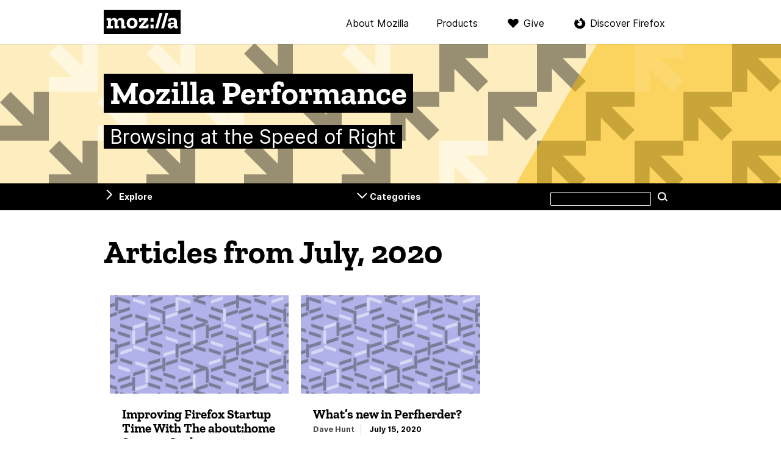

--- FILE ---
content_type: text/html; charset=UTF-8
request_url: https://blog.mozilla.org/performance/2020/07/
body_size: 10469
content:
<!DOCTYPE html>
<html lang="en-US" dir="ltr" class="no-js">
<head>
  <meta charset="UTF-8">
  <meta name="viewport" content="width=device-width, initial-scale=1">

  <link rel="license" href="#license">
  <link rel="profile" href="https://gmpg.org/xfn/11">
  <link rel="shortcut icon" type="image/png" href="https://blog.mozilla.org/performance/files/2020/07/cropped-fxperftest_512x512-150x150.png">

  <!--[if IE]>
  <meta name="MSSmartTagsPreventParsing" content="true">
  <meta http-equiv="imagetoolbar" content="no">
  <meta http-equiv="X-UA-Compatible" content="IE=Edge">
  <![endif]-->

  <!--[if lte IE 8]>
  <script src="https://blog.mozilla.org/performance/wp-content/themes/frontierline/js/html5.js"></script>
  <link rel="shortcut icon" type="image/x-icon" href="https://blog.mozilla.org/performance/wp-content/themes/frontierline/img/favicon.ico">
  <link rel="stylesheet" type="text/css" media="all" href="https://blog.mozilla.org/performance/wp-content/themes/frontierline/oldIE.css">
  <![endif]-->


  

    <meta property="og:site_name" content="Mozilla Performance">
  <meta property="og:url" content="https://blog.mozilla.org/performance/2020/07">
  <meta property="og:title" content="Articles from July, 2020 – Mozilla Performance">
  <meta property="og:description" content="Browsing at the Speed of Right">

    <meta property="twitter:title" content="Articles from July, 2020 – Mozilla Performance">
  <meta property="twitter:description" content="Browsing at the Speed of Right">
  <meta name="twitter:card" content="summary">
  
  <title>July 2020 – Mozilla Performance</title>
<meta name='robots' content='max-image-preview:large' />
<meta name="blog-name" content="Mozilla Performance" />
<link rel="alternate" type="application/rss+xml" title="Mozilla Performance &raquo; Feed" href="https://blog.mozilla.org/performance/feed/" />
<link rel="alternate" type="application/rss+xml" title="Mozilla Performance &raquo; Comments Feed" href="https://blog.mozilla.org/performance/comments/feed/" />
<link rel='stylesheet' id='wp-block-library-css' href='https://blog.mozilla.org/performance/wp-includes/css/dist/block-library/style.min.css?ver=6.3.7' type='text/css' media='all' />
<style id='classic-theme-styles-inline-css' type='text/css'>
/*! This file is auto-generated */
.wp-block-button__link{color:#fff;background-color:#32373c;border-radius:9999px;box-shadow:none;text-decoration:none;padding:calc(.667em + 2px) calc(1.333em + 2px);font-size:1.125em}.wp-block-file__button{background:#32373c;color:#fff;text-decoration:none}
</style>
<style id='global-styles-inline-css' type='text/css'>
body{--wp--preset--color--black: #000000;--wp--preset--color--cyan-bluish-gray: #abb8c3;--wp--preset--color--white: #ffffff;--wp--preset--color--pale-pink: #f78da7;--wp--preset--color--vivid-red: #cf2e2e;--wp--preset--color--luminous-vivid-orange: #ff6900;--wp--preset--color--luminous-vivid-amber: #fcb900;--wp--preset--color--light-green-cyan: #7bdcb5;--wp--preset--color--vivid-green-cyan: #00d084;--wp--preset--color--pale-cyan-blue: #8ed1fc;--wp--preset--color--vivid-cyan-blue: #0693e3;--wp--preset--color--vivid-purple: #9b51e0;--wp--preset--gradient--vivid-cyan-blue-to-vivid-purple: linear-gradient(135deg,rgba(6,147,227,1) 0%,rgb(155,81,224) 100%);--wp--preset--gradient--light-green-cyan-to-vivid-green-cyan: linear-gradient(135deg,rgb(122,220,180) 0%,rgb(0,208,130) 100%);--wp--preset--gradient--luminous-vivid-amber-to-luminous-vivid-orange: linear-gradient(135deg,rgba(252,185,0,1) 0%,rgba(255,105,0,1) 100%);--wp--preset--gradient--luminous-vivid-orange-to-vivid-red: linear-gradient(135deg,rgba(255,105,0,1) 0%,rgb(207,46,46) 100%);--wp--preset--gradient--very-light-gray-to-cyan-bluish-gray: linear-gradient(135deg,rgb(238,238,238) 0%,rgb(169,184,195) 100%);--wp--preset--gradient--cool-to-warm-spectrum: linear-gradient(135deg,rgb(74,234,220) 0%,rgb(151,120,209) 20%,rgb(207,42,186) 40%,rgb(238,44,130) 60%,rgb(251,105,98) 80%,rgb(254,248,76) 100%);--wp--preset--gradient--blush-light-purple: linear-gradient(135deg,rgb(255,206,236) 0%,rgb(152,150,240) 100%);--wp--preset--gradient--blush-bordeaux: linear-gradient(135deg,rgb(254,205,165) 0%,rgb(254,45,45) 50%,rgb(107,0,62) 100%);--wp--preset--gradient--luminous-dusk: linear-gradient(135deg,rgb(255,203,112) 0%,rgb(199,81,192) 50%,rgb(65,88,208) 100%);--wp--preset--gradient--pale-ocean: linear-gradient(135deg,rgb(255,245,203) 0%,rgb(182,227,212) 50%,rgb(51,167,181) 100%);--wp--preset--gradient--electric-grass: linear-gradient(135deg,rgb(202,248,128) 0%,rgb(113,206,126) 100%);--wp--preset--gradient--midnight: linear-gradient(135deg,rgb(2,3,129) 0%,rgb(40,116,252) 100%);--wp--preset--font-size--small: 13px;--wp--preset--font-size--medium: 20px;--wp--preset--font-size--large: 36px;--wp--preset--font-size--x-large: 42px;--wp--preset--spacing--20: 0.44rem;--wp--preset--spacing--30: 0.67rem;--wp--preset--spacing--40: 1rem;--wp--preset--spacing--50: 1.5rem;--wp--preset--spacing--60: 2.25rem;--wp--preset--spacing--70: 3.38rem;--wp--preset--spacing--80: 5.06rem;--wp--preset--shadow--natural: 6px 6px 9px rgba(0, 0, 0, 0.2);--wp--preset--shadow--deep: 12px 12px 50px rgba(0, 0, 0, 0.4);--wp--preset--shadow--sharp: 6px 6px 0px rgba(0, 0, 0, 0.2);--wp--preset--shadow--outlined: 6px 6px 0px -3px rgba(255, 255, 255, 1), 6px 6px rgba(0, 0, 0, 1);--wp--preset--shadow--crisp: 6px 6px 0px rgba(0, 0, 0, 1);}:where(.is-layout-flex){gap: 0.5em;}:where(.is-layout-grid){gap: 0.5em;}body .is-layout-flow > .alignleft{float: left;margin-inline-start: 0;margin-inline-end: 2em;}body .is-layout-flow > .alignright{float: right;margin-inline-start: 2em;margin-inline-end: 0;}body .is-layout-flow > .aligncenter{margin-left: auto !important;margin-right: auto !important;}body .is-layout-constrained > .alignleft{float: left;margin-inline-start: 0;margin-inline-end: 2em;}body .is-layout-constrained > .alignright{float: right;margin-inline-start: 2em;margin-inline-end: 0;}body .is-layout-constrained > .aligncenter{margin-left: auto !important;margin-right: auto !important;}body .is-layout-constrained > :where(:not(.alignleft):not(.alignright):not(.alignfull)){max-width: var(--wp--style--global--content-size);margin-left: auto !important;margin-right: auto !important;}body .is-layout-constrained > .alignwide{max-width: var(--wp--style--global--wide-size);}body .is-layout-flex{display: flex;}body .is-layout-flex{flex-wrap: wrap;align-items: center;}body .is-layout-flex > *{margin: 0;}body .is-layout-grid{display: grid;}body .is-layout-grid > *{margin: 0;}:where(.wp-block-columns.is-layout-flex){gap: 2em;}:where(.wp-block-columns.is-layout-grid){gap: 2em;}:where(.wp-block-post-template.is-layout-flex){gap: 1.25em;}:where(.wp-block-post-template.is-layout-grid){gap: 1.25em;}.has-black-color{color: var(--wp--preset--color--black) !important;}.has-cyan-bluish-gray-color{color: var(--wp--preset--color--cyan-bluish-gray) !important;}.has-white-color{color: var(--wp--preset--color--white) !important;}.has-pale-pink-color{color: var(--wp--preset--color--pale-pink) !important;}.has-vivid-red-color{color: var(--wp--preset--color--vivid-red) !important;}.has-luminous-vivid-orange-color{color: var(--wp--preset--color--luminous-vivid-orange) !important;}.has-luminous-vivid-amber-color{color: var(--wp--preset--color--luminous-vivid-amber) !important;}.has-light-green-cyan-color{color: var(--wp--preset--color--light-green-cyan) !important;}.has-vivid-green-cyan-color{color: var(--wp--preset--color--vivid-green-cyan) !important;}.has-pale-cyan-blue-color{color: var(--wp--preset--color--pale-cyan-blue) !important;}.has-vivid-cyan-blue-color{color: var(--wp--preset--color--vivid-cyan-blue) !important;}.has-vivid-purple-color{color: var(--wp--preset--color--vivid-purple) !important;}.has-black-background-color{background-color: var(--wp--preset--color--black) !important;}.has-cyan-bluish-gray-background-color{background-color: var(--wp--preset--color--cyan-bluish-gray) !important;}.has-white-background-color{background-color: var(--wp--preset--color--white) !important;}.has-pale-pink-background-color{background-color: var(--wp--preset--color--pale-pink) !important;}.has-vivid-red-background-color{background-color: var(--wp--preset--color--vivid-red) !important;}.has-luminous-vivid-orange-background-color{background-color: var(--wp--preset--color--luminous-vivid-orange) !important;}.has-luminous-vivid-amber-background-color{background-color: var(--wp--preset--color--luminous-vivid-amber) !important;}.has-light-green-cyan-background-color{background-color: var(--wp--preset--color--light-green-cyan) !important;}.has-vivid-green-cyan-background-color{background-color: var(--wp--preset--color--vivid-green-cyan) !important;}.has-pale-cyan-blue-background-color{background-color: var(--wp--preset--color--pale-cyan-blue) !important;}.has-vivid-cyan-blue-background-color{background-color: var(--wp--preset--color--vivid-cyan-blue) !important;}.has-vivid-purple-background-color{background-color: var(--wp--preset--color--vivid-purple) !important;}.has-black-border-color{border-color: var(--wp--preset--color--black) !important;}.has-cyan-bluish-gray-border-color{border-color: var(--wp--preset--color--cyan-bluish-gray) !important;}.has-white-border-color{border-color: var(--wp--preset--color--white) !important;}.has-pale-pink-border-color{border-color: var(--wp--preset--color--pale-pink) !important;}.has-vivid-red-border-color{border-color: var(--wp--preset--color--vivid-red) !important;}.has-luminous-vivid-orange-border-color{border-color: var(--wp--preset--color--luminous-vivid-orange) !important;}.has-luminous-vivid-amber-border-color{border-color: var(--wp--preset--color--luminous-vivid-amber) !important;}.has-light-green-cyan-border-color{border-color: var(--wp--preset--color--light-green-cyan) !important;}.has-vivid-green-cyan-border-color{border-color: var(--wp--preset--color--vivid-green-cyan) !important;}.has-pale-cyan-blue-border-color{border-color: var(--wp--preset--color--pale-cyan-blue) !important;}.has-vivid-cyan-blue-border-color{border-color: var(--wp--preset--color--vivid-cyan-blue) !important;}.has-vivid-purple-border-color{border-color: var(--wp--preset--color--vivid-purple) !important;}.has-vivid-cyan-blue-to-vivid-purple-gradient-background{background: var(--wp--preset--gradient--vivid-cyan-blue-to-vivid-purple) !important;}.has-light-green-cyan-to-vivid-green-cyan-gradient-background{background: var(--wp--preset--gradient--light-green-cyan-to-vivid-green-cyan) !important;}.has-luminous-vivid-amber-to-luminous-vivid-orange-gradient-background{background: var(--wp--preset--gradient--luminous-vivid-amber-to-luminous-vivid-orange) !important;}.has-luminous-vivid-orange-to-vivid-red-gradient-background{background: var(--wp--preset--gradient--luminous-vivid-orange-to-vivid-red) !important;}.has-very-light-gray-to-cyan-bluish-gray-gradient-background{background: var(--wp--preset--gradient--very-light-gray-to-cyan-bluish-gray) !important;}.has-cool-to-warm-spectrum-gradient-background{background: var(--wp--preset--gradient--cool-to-warm-spectrum) !important;}.has-blush-light-purple-gradient-background{background: var(--wp--preset--gradient--blush-light-purple) !important;}.has-blush-bordeaux-gradient-background{background: var(--wp--preset--gradient--blush-bordeaux) !important;}.has-luminous-dusk-gradient-background{background: var(--wp--preset--gradient--luminous-dusk) !important;}.has-pale-ocean-gradient-background{background: var(--wp--preset--gradient--pale-ocean) !important;}.has-electric-grass-gradient-background{background: var(--wp--preset--gradient--electric-grass) !important;}.has-midnight-gradient-background{background: var(--wp--preset--gradient--midnight) !important;}.has-small-font-size{font-size: var(--wp--preset--font-size--small) !important;}.has-medium-font-size{font-size: var(--wp--preset--font-size--medium) !important;}.has-large-font-size{font-size: var(--wp--preset--font-size--large) !important;}.has-x-large-font-size{font-size: var(--wp--preset--font-size--x-large) !important;}
.wp-block-navigation a:where(:not(.wp-element-button)){color: inherit;}
:where(.wp-block-post-template.is-layout-flex){gap: 1.25em;}:where(.wp-block-post-template.is-layout-grid){gap: 1.25em;}
:where(.wp-block-columns.is-layout-flex){gap: 2em;}:where(.wp-block-columns.is-layout-grid){gap: 2em;}
.wp-block-pullquote{font-size: 1.5em;line-height: 1.6;}
</style>
<link rel='stylesheet' id='frontierline-css' href='https://blog.mozilla.org/performance/wp-content/themes/frontierline/style.css?ver=1715715365' type='text/css' media='all' />
<script type='text/javascript' src='https://blog.mozilla.org/wp-content/mu-plugins/mozilla-custom/ga-snippet.js?ver=.4' id='ga-snippet-js'></script>
<script type='text/javascript' src='https://blog.mozilla.org/performance/wp-includes/js/jquery/jquery.min.js?ver=3.7.0' id='jquery-core-js'></script>
<script type='text/javascript' src='https://blog.mozilla.org/performance/wp-includes/js/jquery/jquery-migrate.min.js?ver=3.4.1' id='jquery-migrate-js'></script>
<link rel="https://api.w.org/" href="https://blog.mozilla.org/performance/wp-json/" /><link rel="EditURI" type="application/rsd+xml" title="RSD" href="https://blog.mozilla.org/performance/xmlrpc.php?rsd" />
<meta name='robots' content='noindex,follow' />
<link rel="icon" href="https://blog.mozilla.org/performance/files/2020/07/cropped-fxperftest_512x512-32x32.png" sizes="32x32" />
<link rel="icon" href="https://blog.mozilla.org/performance/files/2020/07/cropped-fxperftest_512x512-192x192.png" sizes="192x192" />
<link rel="apple-touch-icon" href="https://blog.mozilla.org/performance/files/2020/07/cropped-fxperftest_512x512-180x180.png" />
<meta name="msapplication-TileImage" content="https://blog.mozilla.org/performance/files/2020/07/cropped-fxperftest_512x512-270x270.png" />
</head>

<body class="archive date color-scheme-orange pattern-arrows" data-blogname="Mozilla Performance">
  
<nav id="nav-global" class="nav-global can-stick">
  <div class="content">
    <div class="logo"><a href="https://www.mozilla.org/?utm_source=blog.mozilla.org&amp;utm_medium=referral&amp;utm_campaign=blog-nav" rel="external" title="Visit mozilla.org">Mozilla</a></div>

    <div class="nav-mozilla">
      <span class="toggle" role="button" aria-controls="nav-mozilla-menu" aria-expanded="false" tabindex="0">Menu</span>

              <ul class="nav-mozilla-menu" id="nav-mozilla-menu">
          <li class="nav-global-health"><a href="https://www.mozilla.org/about/?utm_source=blog.mozilla.org&amp;utm_medium=referral&amp;utm_campaign=blog-nav" rel="external">About Mozilla</a></li>
          <li class="nav-global-tech"><a href="https://www.mozilla.org/firefox/products/?utm_source=blog.mozilla.org&amp;utm_medium=referral&amp;utm_campaign=blog-nav" rel="external">Products</a></li>
          <li class="nav-global-donate"><a href="https://donate.mozilla.org/?presets=50,30,20,10&amp;amount=30&amp;currency=usd&amp;utm_source=blog.mozilla.org&amp;utm_medium=referral&amp;utm_campaign=blog-nav" rel="external">Give</a></li>
                  <li class="nav-global-firefox"><a href="https://www.mozilla.org/firefox/?utm_source=blog.mozilla.org&amp;utm_medium=referral&amp;utm_campaign=blog-nav" rel="external">Discover Firefox</a></li>
                </ul>
      
          </div>
  </div>
</nav>

<header id="masthead" class="section">
  <div class="site-id">
    <div class="site-title-wrap content">
          <a href="https://blog.mozilla.org/performance/" rel="home" title="Go to the front page">
              <h4 id="site-title"><span>Mozilla Performance</span></h4>
                    <p id="site-description"><span>Browsing at the Speed of Right</span></p>
            </a>
        </div>
  </div>
</header>

  <div class="site-wrap">

    
<nav id="nav-util" class="can-stick has-sidebar has-categories">
  <ul class="content">
      <li class="nav-util-sidebar"><a href="#sidebar" aria-controls="sidebar" id="toggle-sidebar">Explore</a></li>
        <li class="nav-util-categories"><a href="#categories" aria-controls="categories" id="toggle-categories">Categories</a></li>
      <li class="nav-util-search">
<form id="search" class="fm-search" method="get" action="https://blog.mozilla.org/performance/">
  <fieldset>
    <p>
      <label for="s">Search this site</label>
      <input type="search" value="" name="s" id="s">
      <button type="submit" class="button button-minor">Search</button>
    </p>
  </fieldset>
</form>
</li>
  </ul>
</nav>

    
    

    <main id="content">

  
    <h1 class="page-title content">
          Articles from July, 2020        </h1>

        <div class="content posts-grid hfeed">
    
      
<article id="post-35" class="post-summary post-35 post type-post status-publish format-standard hentry tag-abouthome tag-activity-stream tag-desktop tag-firefox tag-pocket tag-profiling tag-startup tag-testing">
  <header class="entry-header">
    <a href="https://blog.mozilla.org/performance/2020/07/16/improving-firefox-startup-time-with-the-abouthome-startup-cache/" class="entry-link" title="Permanent link to “Improving Firefox Startup Time With The about:home Startup Cache”" rel="bookmark">
              <div class="post-image post-image-large">
                  <img class="wp-post-image image-fallback color-4" width="600" height="330" src="https://blog.mozilla.org/performance/wp-content/themes/frontierline/img/fallbacks/pattern-4.png">
                </div>
            <h2 class="entry-title">Improving Firefox Startup Time With The about:home Startup Cache</h2>
    </a>

      <div class="entry-info">
              <address class="vcard">
        <a href="https://blog.mozilla.org/performance/author/mconleymozilla-com/" title="Posts by Mike Conley" rel="author">Mike Conley</a>        </address>
      
      <time class="date published" datetime="2020-07-16T17:54:20-07:00">July 16, 2020</time>
    </div>
    </header>

  <div class="entry-summary">
    <p>Don&#8217;t bury the lede We&#8217;re working on a thing to make Firefox start faster! It appears to work! Here&#8217;s a video showing off a before (left) and after (right): &nbsp; &hellip; <a class="go" href="https://blog.mozilla.org/performance/2020/07/16/improving-firefox-startup-time-with-the-abouthome-startup-cache/">Read more</a></p>
  </div>
</article>

    
      
<article id="post-33" class="post-summary post-33 post type-post status-publish format-standard hentry tag-perfherder tag-sheriffing tag-workflow">
  <header class="entry-header">
    <a href="https://blog.mozilla.org/performance/2020/07/15/whats-new-in-perfherder/" class="entry-link" title="Permanent link to “What&#8217;s new in Perfherder?”" rel="bookmark">
              <div class="post-image post-image-large">
                  <img class="wp-post-image image-fallback color-4" width="600" height="330" src="https://blog.mozilla.org/performance/wp-content/themes/frontierline/img/fallbacks/pattern-4.png">
                </div>
            <h2 class="entry-title">What&#8217;s new in Perfherder?</h2>
    </a>

      <div class="entry-info">
              <address class="vcard">
        <a href="https://blog.mozilla.org/performance/author/dhuntmozilla-com/" title="Posts by Dave Hunt" rel="author">Dave Hunt</a>        </address>
      
      <time class="date published" datetime="2020-07-15T09:38:01-07:00">July 15, 2020</time>
    </div>
    </header>

  <div class="entry-summary">
    <p>Perfherder is one of the primary tools used by our performance sheriffs to triage and investigate regression (and improvement) alerts. It&#8217;s also a key part of the workflow any Firefox &hellip; <a class="go" href="https://blog.mozilla.org/performance/2020/07/15/whats-new-in-perfherder/">Read more</a></p>
  </div>
</article>

        </div>

    
  
    </main>

  
<aside id="sidebar" class="section widgets can-stick">
  <div class="content">
  <aside id="search-2" class="widget widget_search">
<form id="search" class="fm-search" method="get" action="https://blog.mozilla.org/performance/">
  <fieldset>
    <p>
      <label for="s">Search this site</label>
      <input type="search" value="" name="s" id="s">
      <button type="submit" class="button button-minor">Search</button>
    </p>
  </fieldset>
</form>
</aside><aside id="tag_cloud-2" class="widget widget_tag_cloud"><h3 class="widget-title">Tags</h3><div class="tagcloud"><a href="https://blog.mozilla.org/performance/tag/abouthome/" class="tag-cloud-link tag-link-453474 tag-link-position-1" style="font-size: 8pt;" aria-label="about:home (1 item)">about:home</a>
<a href="https://blog.mozilla.org/performance/tag/activity-stream/" class="tag-cloud-link tag-link-453823 tag-link-position-2" style="font-size: 8pt;" aria-label="activity stream (1 item)">activity stream</a>
<a href="https://blog.mozilla.org/performance/tag/android-networking/" class="tag-cloud-link tag-link-455972 tag-link-position-3" style="font-size: 8pt;" aria-label="android networking (1 item)">android networking</a>
<a href="https://blog.mozilla.org/performance/tag/batching/" class="tag-cloud-link tag-link-454980 tag-link-position-4" style="font-size: 8pt;" aria-label="batching (1 item)">batching</a>
<a href="https://blog.mozilla.org/performance/tag/desktop/" class="tag-cloud-link tag-link-7267 tag-link-position-5" style="font-size: 8pt;" aria-label="desktop (1 item)">desktop</a>
<a href="https://blog.mozilla.org/performance/tag/documentation/" class="tag-cloud-link tag-link-295 tag-link-position-6" style="font-size: 8pt;" aria-label="documentation (1 item)">documentation</a>
<a href="https://blog.mozilla.org/performance/tag/firefox/" class="tag-cloud-link tag-link-30 tag-link-position-7" style="font-size: 8pt;" aria-label="firefox (1 item)">firefox</a>
<a href="https://blog.mozilla.org/performance/tag/firefox-profiler/" class="tag-cloud-link tag-link-447618 tag-link-position-8" style="font-size: 13.2830188679pt;" aria-label="Firefox Profiler (4 items)">Firefox Profiler</a>
<a href="https://blog.mozilla.org/performance/tag/fission/" class="tag-cloud-link tag-link-322936 tag-link-position-9" style="font-size: 8pt;" aria-label="fission (1 item)">fission</a>
<a href="https://blog.mozilla.org/performance/tag/fx89/" class="tag-cloud-link tag-link-457018 tag-link-position-10" style="font-size: 8pt;" aria-label="fx89 (1 item)">fx89</a>
<a href="https://blog.mozilla.org/performance/tag/impact/" class="tag-cloud-link tag-link-457023 tag-link-position-11" style="font-size: 8pt;" aria-label="impact (1 item)">impact</a>
<a href="https://blog.mozilla.org/performance/tag/improvements/" class="tag-cloud-link tag-link-457005 tag-link-position-12" style="font-size: 22pt;" aria-label="improvements (22 items)">improvements</a>
<a href="https://blog.mozilla.org/performance/tag/introductions/" class="tag-cloud-link tag-link-453213 tag-link-position-13" style="font-size: 8pt;" aria-label="Introductions (1 item)">Introductions</a>
<a href="https://blog.mozilla.org/performance/tag/media/" class="tag-cloud-link tag-link-4516 tag-link-position-14" style="font-size: 8pt;" aria-label="media (1 item)">media</a>
<a href="https://blog.mozilla.org/performance/tag/mitmproxy/" class="tag-cloud-link tag-link-457021 tag-link-position-15" style="font-size: 8pt;" aria-label="mitmproxy (1 item)">mitmproxy</a>
<a href="https://blog.mozilla.org/performance/tag/mozperftest/" class="tag-cloud-link tag-link-457009 tag-link-position-16" style="font-size: 10.3773584906pt;" aria-label="mozperftest (2 items)">mozperftest</a>
<a href="https://blog.mozilla.org/performance/tag/mozproxy/" class="tag-cloud-link tag-link-457022 tag-link-position-17" style="font-size: 8pt;" aria-label="mozproxy (1 item)">mozproxy</a>
<a href="https://blog.mozilla.org/performance/tag/new-features/" class="tag-cloud-link tag-link-457015 tag-link-position-18" style="font-size: 10.3773584906pt;" aria-label="new features (2 items)">new features</a>
<a href="https://blog.mozilla.org/performance/tag/newsletter/" class="tag-cloud-link tag-link-117 tag-link-position-19" style="font-size: 21.7358490566pt;" aria-label="newsletter (21 items)">newsletter</a>
<a href="https://blog.mozilla.org/performance/tag/notebook/" class="tag-cloud-link tag-link-457010 tag-link-position-20" style="font-size: 8pt;" aria-label="notebook (1 item)">notebook</a>
<a href="https://blog.mozilla.org/performance/tag/page-load/" class="tag-cloud-link tag-link-453323 tag-link-position-21" style="font-size: 11.9622641509pt;" aria-label="Page Load (3 items)">Page Load</a>
<a href="https://blog.mozilla.org/performance/tag/parallelism/" class="tag-cloud-link tag-link-455203 tag-link-position-22" style="font-size: 8pt;" aria-label="parallelism (1 item)">parallelism</a>
<a href="https://blog.mozilla.org/performance/tag/perfherder/" class="tag-cloud-link tag-link-453961 tag-link-position-23" style="font-size: 11.9622641509pt;" aria-label="perfherder (3 items)">perfherder</a>
<a href="https://blog.mozilla.org/performance/tag/performance/" class="tag-cloud-link tag-link-311 tag-link-position-24" style="font-size: 17.2452830189pt;" aria-label="performance (9 items)">performance</a>
<a href="https://blog.mozilla.org/performance/tag/pocket/" class="tag-cloud-link tag-link-278478 tag-link-position-25" style="font-size: 8pt;" aria-label="pocket (1 item)">pocket</a>
<a href="https://blog.mozilla.org/performance/tag/prefetching/" class="tag-cloud-link tag-link-454835 tag-link-position-26" style="font-size: 8pt;" aria-label="prefetching (1 item)">prefetching</a>
<a href="https://blog.mozilla.org/performance/tag/profiling/" class="tag-cloud-link tag-link-779 tag-link-position-27" style="font-size: 14.3396226415pt;" aria-label="Profiling (5 items)">Profiling</a>
<a href="https://blog.mozilla.org/performance/tag/raptor/" class="tag-cloud-link tag-link-457008 tag-link-position-28" style="font-size: 10.3773584906pt;" aria-label="raptor (2 items)">raptor</a>
<a href="https://blog.mozilla.org/performance/tag/regressions/" class="tag-cloud-link tag-link-812 tag-link-position-29" style="font-size: 21.4716981132pt;" aria-label="regressions (20 items)">regressions</a>
<a href="https://blog.mozilla.org/performance/tag/responsiveness/" class="tag-cloud-link tag-link-2022 tag-link-position-30" style="font-size: 8pt;" aria-label="Responsiveness (1 item)">Responsiveness</a>
<a href="https://blog.mozilla.org/performance/tag/security/" class="tag-cloud-link tag-link-69 tag-link-position-31" style="font-size: 8pt;" aria-label="security (1 item)">security</a>
<a href="https://blog.mozilla.org/performance/tag/sheriffing/" class="tag-cloud-link tag-link-281231 tag-link-position-32" style="font-size: 21.7358490566pt;" aria-label="Sheriffing (21 items)">Sheriffing</a>
<a href="https://blog.mozilla.org/performance/tag/standards/" class="tag-cloud-link tag-link-248 tag-link-position-33" style="font-size: 8pt;" aria-label="standards (1 item)">standards</a>
<a href="https://blog.mozilla.org/performance/tag/startup/" class="tag-cloud-link tag-link-794 tag-link-position-34" style="font-size: 10.3773584906pt;" aria-label="startup (2 items)">startup</a>
<a href="https://blog.mozilla.org/performance/tag/talks/" class="tag-cloud-link tag-link-457024 tag-link-position-35" style="font-size: 8pt;" aria-label="talks (1 item)">talks</a>
<a href="https://blog.mozilla.org/performance/tag/talos/" class="tag-cloud-link tag-link-31949 tag-link-position-36" style="font-size: 8pt;" aria-label="talos (1 item)">talos</a>
<a href="https://blog.mozilla.org/performance/tag/testing/" class="tag-cloud-link tag-link-265 tag-link-position-37" style="font-size: 15.2641509434pt;" aria-label="Testing (6 items)">Testing</a>
<a href="https://blog.mozilla.org/performance/tag/tooling/" class="tag-cloud-link tag-link-457016 tag-link-position-38" style="font-size: 14.3396226415pt;" aria-label="Tooling (5 items)">Tooling</a>
<a href="https://blog.mozilla.org/performance/tag/tools/" class="tag-cloud-link tag-link-610 tag-link-position-39" style="font-size: 10.3773584906pt;" aria-label="tools (2 items)">tools</a>
<a href="https://blog.mozilla.org/performance/tag/triage/" class="tag-cloud-link tag-link-8101 tag-link-position-40" style="font-size: 8pt;" aria-label="triage (1 item)">triage</a>
<a href="https://blog.mozilla.org/performance/tag/workflow/" class="tag-cloud-link tag-link-283031 tag-link-position-41" style="font-size: 8pt;" aria-label="workflow (1 item)">workflow</a>
<a href="https://blog.mozilla.org/performance/tag/xml-layouts/" class="tag-cloud-link tag-link-455599 tag-link-position-42" style="font-size: 8pt;" aria-label="xml layouts (1 item)">xml layouts</a></div>
</aside>
		<aside id="recent-posts-2" class="widget widget_recent_entries">
		<h3 class="widget-title">Recent Posts</h3>
		<ul>
											<li>
					<a href="https://blog.mozilla.org/performance/2025/10/15/firefox-144-ships-interactionid-for-inp/">Firefox 144 ships interactionId for INP</a>
									</li>
											<li>
					<a href="https://blog.mozilla.org/performance/2025/07/18/performance-tools-newsletter-h1-edition/">Performance Tools Newsletter (H1 Edition)</a>
									</li>
											<li>
					<a href="https://blog.mozilla.org/performance/2025/01/31/performance-testing-newsletter-q4-edition-2/">Performance Testing Newsletter (Q4 Edition)</a>
									</li>
											<li>
					<a href="https://blog.mozilla.org/performance/2024/12/12/introducing-the-chrome-extension-for-the-firefox-profiler/">Introducing the Chrome Extension for the Firefox Profiler</a>
									</li>
											<li>
					<a href="https://blog.mozilla.org/performance/2024/10/31/performance-testing-newsletter-q3-edition/">Performance Testing Newsletter (Q3 Edition)</a>
									</li>
					</ul>

		</aside><aside id="recent-comments-2" class="widget widget_recent_comments"><h3 class="widget-title">Recent Comments</h3><ul id="recentcomments"></ul></aside><aside id="archives-2" class="widget widget_archive"><h3 class="widget-title">Archives</h3>
			<ul>
					<li><a href='https://blog.mozilla.org/performance/2025/10/'>October 2025</a></li>
	<li><a href='https://blog.mozilla.org/performance/2025/07/'>July 2025</a></li>
	<li><a href='https://blog.mozilla.org/performance/2025/01/'>January 2025</a></li>
	<li><a href='https://blog.mozilla.org/performance/2024/12/'>December 2024</a></li>
	<li><a href='https://blog.mozilla.org/performance/2024/10/'>October 2024</a></li>
	<li><a href='https://blog.mozilla.org/performance/2024/08/'>August 2024</a></li>
	<li><a href='https://blog.mozilla.org/performance/2024/04/'>April 2024</a></li>
	<li><a href='https://blog.mozilla.org/performance/2024/02/'>February 2024</a></li>
	<li><a href='https://blog.mozilla.org/performance/2023/12/'>December 2023</a></li>
	<li><a href='https://blog.mozilla.org/performance/2023/10/'>October 2023</a></li>
	<li><a href='https://blog.mozilla.org/performance/2023/03/'>March 2023</a></li>
	<li><a href='https://blog.mozilla.org/performance/2023/02/'>February 2023</a></li>
	<li><a href='https://blog.mozilla.org/performance/2022/11/'>November 2022</a></li>
	<li><a href='https://blog.mozilla.org/performance/2022/10/'>October 2022</a></li>
	<li><a href='https://blog.mozilla.org/performance/2022/09/'>September 2022</a></li>
	<li><a href='https://blog.mozilla.org/performance/2022/07/'>July 2022</a></li>
	<li><a href='https://blog.mozilla.org/performance/2022/06/'>June 2022</a></li>
	<li><a href='https://blog.mozilla.org/performance/2022/04/'>April 2022</a></li>
	<li><a href='https://blog.mozilla.org/performance/2022/03/'>March 2022</a></li>
	<li><a href='https://blog.mozilla.org/performance/2022/02/'>February 2022</a></li>
	<li><a href='https://blog.mozilla.org/performance/2022/01/'>January 2022</a></li>
	<li><a href='https://blog.mozilla.org/performance/2021/12/'>December 2021</a></li>
	<li><a href='https://blog.mozilla.org/performance/2021/11/'>November 2021</a></li>
	<li><a href='https://blog.mozilla.org/performance/2021/10/'>October 2021</a></li>
	<li><a href='https://blog.mozilla.org/performance/2021/08/'>August 2021</a></li>
	<li><a href='https://blog.mozilla.org/performance/2021/07/'>July 2021</a></li>
	<li><a href='https://blog.mozilla.org/performance/2021/06/'>June 2021</a></li>
	<li><a href='https://blog.mozilla.org/performance/2021/05/'>May 2021</a></li>
	<li><a href='https://blog.mozilla.org/performance/2021/04/'>April 2021</a></li>
	<li><a href='https://blog.mozilla.org/performance/2021/03/'>March 2021</a></li>
	<li><a href='https://blog.mozilla.org/performance/2021/02/'>February 2021</a></li>
	<li><a href='https://blog.mozilla.org/performance/2021/01/'>January 2021</a></li>
	<li><a href='https://blog.mozilla.org/performance/2020/12/'>December 2020</a></li>
	<li><a href='https://blog.mozilla.org/performance/2020/11/'>November 2020</a></li>
	<li><a href='https://blog.mozilla.org/performance/2020/10/'>October 2020</a></li>
	<li><a href='https://blog.mozilla.org/performance/2020/08/'>August 2020</a></li>
	<li><a href='https://blog.mozilla.org/performance/2020/07/' aria-current="page">July 2020</a></li>
	<li><a href='https://blog.mozilla.org/performance/2020/06/'>June 2020</a></li>
			</ul>

			</aside><aside id="categories-2" class="widget widget_categories"><h3 class="widget-title">Categories</h3>
			<ul>
					<li class="cat-item cat-item-15889"><a href="https://blog.mozilla.org/performance/tag/android/">Android</a>
</li>
	<li class="cat-item cat-item-525"><a href="https://blog.mozilla.org/performance/category/data/">Data</a>
</li>
	<li class="cat-item cat-item-457025"><a href="https://blog.mozilla.org/performance/category/events/">Events</a>
</li>
	<li class="cat-item cat-item-457019"><a href="https://blog.mozilla.org/performance/category/highlights/">Highlights</a>
</li>
	<li class="cat-item cat-item-453213"><a href="https://blog.mozilla.org/performance/tag/introductions/">Introductions</a>
</li>
	<li class="cat-item cat-item-453323"><a href="https://blog.mozilla.org/performance/tag/page-load/">Page Load</a>
</li>
	<li class="cat-item cat-item-457026"><a href="https://blog.mozilla.org/performance/category/perfcompare/">PerfCompare</a>
</li>
	<li class="cat-item cat-item-779"><a href="https://blog.mozilla.org/performance/tag/profiling/">Profiling</a>
</li>
	<li class="cat-item cat-item-457013"><a href="https://blog.mozilla.org/performance/category/resource-use/">Resource Use</a>
</li>
	<li class="cat-item cat-item-2022"><a href="https://blog.mozilla.org/performance/tag/responsiveness/">Responsiveness</a>
</li>
	<li class="cat-item cat-item-281231"><a href="https://blog.mozilla.org/performance/tag/sheriffing/">Sheriffing</a>
</li>
	<li class="cat-item cat-item-265"><a href="https://blog.mozilla.org/performance/tag/testing/">Testing</a>
</li>
	<li class="cat-item cat-item-457016"><a href="https://blog.mozilla.org/performance/tag/tooling/">Tooling</a>
</li>
	<li class="cat-item cat-item-1"><a href="https://blog.mozilla.org/performance/category/uncategorized/">Uncategorized</a>
</li>
			</ul>

			</aside><aside id="meta-2" class="widget widget_meta"><h3 class="widget-title">Meta</h3>
		<ul>
						<li><a href="https://blog.mozilla.org/performance/wp-login.php">Log in</a></li>
			<li><a href="https://blog.mozilla.org/performance/feed/">Entries feed</a></li>
			<li><a href="https://blog.mozilla.org/performance/comments/feed/">Comments feed</a></li>

			<li><a href="https://wordpress.org/">WordPress.org</a></li>
		</ul>

		</aside>  </div>
</aside>

      
<aside id="categories" class="can-stick">
  <div class="content">
    <h3 class="module-title">More articles</h3>

    <ul class="cat-list" role="navigation">
          <li><a href="#cat-sheriffing">Sheriffing</a></li>
          <li><a href="#cat-testing">Testing</a></li>
          <li><a href="#cat-profiling">Profiling</a></li>
          <li><a href="#cat-highlights">Highlights</a></li>
          <li><a href="#cat-uncategorized">Uncategorized</a></li>
          <li><a href="#cat-page-load">Page Load</a></li>
          <li><a href="#cat-tooling">Tooling</a></li>
          <li><a href="#cat-data">Data</a></li>
        </ul>

    <div class="categories">
          <div class="category" id="cat-sheriffing">
        <h4 class="category-title">Sheriffing</h4>
                  <ul class="category-posts">
                      <li class="category-post">
              
<div class="post-mini">
  <a class="entry-link" href="https://blog.mozilla.org/performance/2022/04/07/performance-sheriff-newsletter-march-2022/">
                  <img class="post-image" width="300" height="165" alt="" src="https://blog.mozilla.org/performance/wp-content/themes/frontierline/img/place-thumb.png" data-src="https://blog.mozilla.org/performance/files/2022/04/IMG_7810-e1649355206830-300x165.jpeg">
              <h5 class="entry-title">Performance Sheriff Newsletter (March 2022)</h5>
  </a>
  <time class="date" datetime="2022-04-07T11:13:40-07:00">April 7, 2022</time>
</div>
            </li>
                      <li class="category-post">
              
<div class="post-mini">
  <a class="entry-link" href="https://blog.mozilla.org/performance/2022/03/17/performance-sheriff-newsletter-february-2022/">
                  <img class="post-image" width="300" height="165" alt="" src="https://blog.mozilla.org/performance/wp-content/themes/frontierline/img/place-thumb.png" data-src="https://blog.mozilla.org/performance/files/2022/03/IMG_7672-300x165.jpeg">
              <h5 class="entry-title">Performance Sheriff Newsletter (February 2022)</h5>
  </a>
  <time class="date" datetime="2022-03-17T07:52:05-07:00">March 17, 2022</time>
</div>
            </li>
                      <li class="category-post">
              
<div class="post-mini">
  <a class="entry-link" href="https://blog.mozilla.org/performance/2022/03/16/performance-sheriff-newsletter-january-2022/">
                  <img class="post-image" width="300" height="165" alt="" src="https://blog.mozilla.org/performance/wp-content/themes/frontierline/img/place-thumb.png" data-src="https://blog.mozilla.org/performance/files/2022/02/IMG_7617-e1646818099907-300x165.jpeg">
              <h5 class="entry-title">Performance Sheriff Newsletter (January 2022)</h5>
  </a>
  <time class="date" datetime="2022-03-16T09:57:47-07:00">March 16, 2022</time>
</div>
            </li>
                      <li class="category-post">
              
<div class="post-mini">
  <a class="entry-link" href="https://blog.mozilla.org/performance/2022/01/21/performance-sheriff-newsletter-december-2021/">
                  <img class="post-image" width="300" height="165" alt="" src="https://blog.mozilla.org/performance/wp-content/themes/frontierline/img/place-thumb.png" data-src="https://blog.mozilla.org/performance/files/2022/01/IMG_7514-300x165.jpeg">
              <h5 class="entry-title">Performance Sheriff Newsletter (December 2021)</h5>
  </a>
  <time class="date" datetime="2022-01-21T07:04:23-08:00">January 21, 2022</time>
</div>
            </li>
                      <li class="category-post">
              
<div class="post-mini">
  <a class="entry-link" href="https://blog.mozilla.org/performance/2021/12/21/performance-sheriff-newsletter-november-2021/">
                  <img class="post-image" width="300" height="165" alt="" src="https://blog.mozilla.org/performance/wp-content/themes/frontierline/img/place-thumb.png" data-src="https://blog.mozilla.org/performance/files/2022/01/IMG_7177-scaled-e1641570559638-300x165.jpeg">
              <h5 class="entry-title">Performance Sheriff Newsletter (November 2021)</h5>
  </a>
  <time class="date" datetime="2021-12-21T05:22:49-08:00">December 21, 2021</time>
</div>
            </li>
                              </ul>
                  </div>
          <div class="category" id="cat-testing">
        <h4 class="category-title">Testing</h4>
                  <ul class="category-posts">
                      <li class="category-post">
              
<div class="post-mini">
  <a class="entry-link" href="https://blog.mozilla.org/performance/2024/10/16/announcing-perfcompare-the-new-comparison-tool/">
                  <img class="post-image image-fallback color-1" width="300" height="165" alt="" src="https://blog.mozilla.org/performance/wp-content/themes/frontierline/img/place-thumb.png" data-src="https://blog.mozilla.org/performance/wp-content/themes/frontierline/img/fallbacks/pattern-1.png">
              <h5 class="entry-title">Announcing PerfCompare: the new comparison tool !</h5>
  </a>
  <time class="date" datetime="2024-10-16T16:12:27-07:00">October 16, 2024</time>
</div>
            </li>
                      <li class="category-post">
              
<div class="post-mini">
  <a class="entry-link" href="https://blog.mozilla.org/performance/2021/11/19/upgrading-page-load-tests-to-use-mitmproxy-7/">
                  <img class="post-image image-fallback color-2" width="300" height="165" alt="" src="https://blog.mozilla.org/performance/wp-content/themes/frontierline/img/place-thumb.png" data-src="https://blog.mozilla.org/performance/wp-content/themes/frontierline/img/fallbacks/pattern-2.png">
              <h5 class="entry-title">Upgrading Page Load Tests to Mitmproxy 7</h5>
  </a>
  <time class="date" datetime="2021-11-19T12:53:24-08:00">November 19, 2021</time>
</div>
            </li>
                      <li class="category-post">
              
<div class="post-mini">
  <a class="entry-link" href="https://blog.mozilla.org/performance/2021/07/15/whats-new-in-perfherder-2/">
                  <img class="post-image image-fallback color-6" width="300" height="165" alt="" src="https://blog.mozilla.org/performance/wp-content/themes/frontierline/img/place-thumb.png" data-src="https://blog.mozilla.org/performance/wp-content/themes/frontierline/img/fallbacks/pattern-6.png">
              <h5 class="entry-title">What’s new in Perfherder?</h5>
  </a>
  <time class="date" datetime="2021-07-15T05:08:05-07:00">July 15, 2021</time>
</div>
            </li>
                      <li class="category-post">
              
<div class="post-mini">
  <a class="entry-link" href="https://blog.mozilla.org/performance/2020/11/12/using-the-mach-perftest-notebook/">
                  <img class="post-image image-fallback color-1" width="300" height="165" alt="" src="https://blog.mozilla.org/performance/wp-content/themes/frontierline/img/place-thumb.png" data-src="https://blog.mozilla.org/performance/wp-content/themes/frontierline/img/fallbacks/pattern-1.png">
              <h5 class="entry-title">Using the Mach Perftest Notebook</h5>
  </a>
  <time class="date" datetime="2020-11-12T11:12:17-08:00">November 12, 2020</time>
</div>
            </li>
                      <li class="category-post">
              
<div class="post-mini">
  <a class="entry-link" href="https://blog.mozilla.org/performance/2020/11/03/dynamic-test-documentation-with-perfdocs/">
                  <img class="post-image image-fallback color-3" width="300" height="165" alt="" src="https://blog.mozilla.org/performance/wp-content/themes/frontierline/img/place-thumb.png" data-src="https://blog.mozilla.org/performance/wp-content/themes/frontierline/img/fallbacks/pattern-3.png">
              <h5 class="entry-title">Dynamic Test Documentation with PerfDocs</h5>
  </a>
  <time class="date" datetime="2020-11-03T11:56:04-08:00">November 3, 2020</time>
</div>
            </li>
                              </ul>
                  </div>
          <div class="category" id="cat-profiling">
        <h4 class="category-title">Profiling</h4>
                  <ul class="category-posts">
                      <li class="category-post">
              
<div class="post-mini">
  <a class="entry-link" href="https://blog.mozilla.org/performance/2024/12/12/introducing-the-chrome-extension-for-the-firefox-profiler/">
                  <img class="post-image image-fallback color-2" width="300" height="165" alt="" src="https://blog.mozilla.org/performance/wp-content/themes/frontierline/img/place-thumb.png" data-src="https://blog.mozilla.org/performance/wp-content/themes/frontierline/img/fallbacks/pattern-2.png">
              <h5 class="entry-title">Introducing the Chrome Extension for the Firefox Profiler</h5>
  </a>
  <time class="date" datetime="2024-12-12T07:25:19-08:00">December 12, 2024</time>
</div>
            </li>
                      <li class="category-post">
              
<div class="post-mini">
  <a class="entry-link" href="https://blog.mozilla.org/performance/2022/07/29/performance-tools-newsletter-h1-2022/">
                  <img class="post-image" width="300" height="165" alt="" src="https://blog.mozilla.org/performance/wp-content/themes/frontierline/img/place-thumb.png" data-src="https://blog.mozilla.org/performance/files/2022/07/perftools-2022h1-300x165.png">
              <h5 class="entry-title">Performance Tools Newsletter (H1 2022)</h5>
  </a>
  <time class="date" datetime="2022-07-29T07:18:54-07:00">July 29, 2022</time>
</div>
            </li>
                      <li class="category-post">
              
<div class="post-mini">
  <a class="entry-link" href="https://blog.mozilla.org/performance/2021/11/15/performance-tools-newsletter-q3-2021/">
                  <img class="post-image image-fallback color-5" width="300" height="165" alt="" src="https://blog.mozilla.org/performance/wp-content/themes/frontierline/img/place-thumb.png" data-src="https://blog.mozilla.org/performance/wp-content/themes/frontierline/img/fallbacks/pattern-5.png">
              <h5 class="entry-title">Performance Tools Newsletter (Q3 2021)</h5>
  </a>
  <time class="date" datetime="2021-11-15T13:57:18-08:00">November 15, 2021</time>
</div>
            </li>
                      <li class="category-post">
              
<div class="post-mini">
  <a class="entry-link" href="https://blog.mozilla.org/performance/2021/07/08/performance-tools-newsletter-h1-2021/">
                  <img class="post-image image-fallback color-3" width="300" height="165" alt="" src="https://blog.mozilla.org/performance/wp-content/themes/frontierline/img/place-thumb.png" data-src="https://blog.mozilla.org/performance/wp-content/themes/frontierline/img/fallbacks/pattern-3.png">
              <h5 class="entry-title">Performance Tools Newsletter (H1 2021)</h5>
  </a>
  <time class="date" datetime="2021-07-08T08:32:26-07:00">July 8, 2021</time>
</div>
            </li>
                      <li class="category-post">
              
<div class="post-mini">
  <a class="entry-link" href="https://blog.mozilla.org/performance/2020/06/12/profiling-media-workloads-in-firefox/">
                  <img class="post-image image-fallback color-5" width="300" height="165" alt="" src="https://blog.mozilla.org/performance/wp-content/themes/frontierline/img/place-thumb.png" data-src="https://blog.mozilla.org/performance/wp-content/themes/frontierline/img/fallbacks/pattern-5.png">
              <h5 class="entry-title">Profiling media workloads in Firefox</h5>
  </a>
  <time class="date" datetime="2020-06-12T04:58:43-07:00">June 12, 2020</time>
</div>
            </li>
                              </ul>
                  </div>
          <div class="category" id="cat-highlights">
        <h4 class="category-title">Highlights</h4>
                  <ul class="category-posts">
                      <li class="category-post">
              
<div class="post-mini">
  <a class="entry-link" href="https://blog.mozilla.org/performance/2025/10/15/firefox-144-ships-interactionid-for-inp/">
                  <img class="post-image image-fallback color-5" width="300" height="165" alt="" src="https://blog.mozilla.org/performance/wp-content/themes/frontierline/img/place-thumb.png" data-src="https://blog.mozilla.org/performance/wp-content/themes/frontierline/img/fallbacks/pattern-5.png">
              <h5 class="entry-title">Firefox 144 ships interactionId for INP</h5>
  </a>
  <time class="date" datetime="2025-10-15T05:44:26-07:00">October 15, 2025</time>
</div>
            </li>
                      <li class="category-post">
              
<div class="post-mini">
  <a class="entry-link" href="https://blog.mozilla.org/performance/2025/07/18/performance-tools-newsletter-h1-edition/">
                  <img class="post-image image-fallback color-1" width="300" height="165" alt="" src="https://blog.mozilla.org/performance/wp-content/themes/frontierline/img/place-thumb.png" data-src="https://blog.mozilla.org/performance/wp-content/themes/frontierline/img/fallbacks/pattern-1.png">
              <h5 class="entry-title">Performance Tools Newsletter (H1 Edition)</h5>
  </a>
  <time class="date" datetime="2025-07-18T13:21:38-07:00">July 18, 2025</time>
</div>
            </li>
                      <li class="category-post">
              
<div class="post-mini">
  <a class="entry-link" href="https://blog.mozilla.org/performance/2025/01/31/performance-testing-newsletter-q4-edition-2/">
                  <img class="post-image image-fallback color-5" width="300" height="165" alt="" src="https://blog.mozilla.org/performance/wp-content/themes/frontierline/img/place-thumb.png" data-src="https://blog.mozilla.org/performance/wp-content/themes/frontierline/img/fallbacks/pattern-5.png">
              <h5 class="entry-title">Performance Testing Newsletter (Q4 Edition)</h5>
  </a>
  <time class="date" datetime="2025-01-31T13:35:10-08:00">January 31, 2025</time>
</div>
            </li>
                      <li class="category-post">
              
<div class="post-mini">
  <a class="entry-link" href="https://blog.mozilla.org/performance/2024/10/31/performance-testing-newsletter-q3-edition/">
                  <img class="post-image image-fallback color-1" width="300" height="165" alt="" src="https://blog.mozilla.org/performance/wp-content/themes/frontierline/img/place-thumb.png" data-src="https://blog.mozilla.org/performance/wp-content/themes/frontierline/img/fallbacks/pattern-1.png">
              <h5 class="entry-title">Performance Testing Newsletter (Q3 Edition)</h5>
  </a>
  <time class="date" datetime="2024-10-31T16:22:33-07:00">October 31, 2024</time>
</div>
            </li>
                      <li class="category-post">
              
<div class="post-mini">
  <a class="entry-link" href="https://blog.mozilla.org/performance/2024/08/08/performance-testing-newsletter-q2-edition/">
                  <img class="post-image image-fallback color-6" width="300" height="165" alt="" src="https://blog.mozilla.org/performance/wp-content/themes/frontierline/img/place-thumb.png" data-src="https://blog.mozilla.org/performance/wp-content/themes/frontierline/img/fallbacks/pattern-6.png">
              <h5 class="entry-title">Performance Testing Newsletter, Q2 Edition</h5>
  </a>
  <time class="date" datetime="2024-08-08T05:16:48-07:00">August 8, 2024</time>
</div>
            </li>
                              </ul>
                  </div>
          <div class="category" id="cat-uncategorized">
        <h4 class="category-title">Uncategorized</h4>
                  <ul class="category-posts">
                      <li class="category-post">
              
<div class="post-mini">
  <a class="entry-link" href="https://blog.mozilla.org/performance/2024/12/12/introducing-the-chrome-extension-for-the-firefox-profiler/">
                  <img class="post-image image-fallback color-2" width="300" height="165" alt="" src="https://blog.mozilla.org/performance/wp-content/themes/frontierline/img/place-thumb.png" data-src="https://blog.mozilla.org/performance/wp-content/themes/frontierline/img/fallbacks/pattern-2.png">
              <h5 class="entry-title">Introducing the Chrome Extension for the Firefox Profiler</h5>
  </a>
  <time class="date" datetime="2024-12-12T07:25:19-08:00">December 12, 2024</time>
</div>
            </li>
                      <li class="category-post">
              
<div class="post-mini">
  <a class="entry-link" href="https://blog.mozilla.org/performance/2024/04/16/performance-testing-newsletter-q1-edition/">
                  <img class="post-image image-fallback color-6" width="300" height="165" alt="" src="https://blog.mozilla.org/performance/wp-content/themes/frontierline/img/place-thumb.png" data-src="https://blog.mozilla.org/performance/wp-content/themes/frontierline/img/fallbacks/pattern-6.png">
              <h5 class="entry-title">Performance Testing Newsletter, Q1 Edition</h5>
  </a>
  <time class="date" datetime="2024-04-16T06:34:38-07:00">April 16, 2024</time>
</div>
            </li>
                      <li class="category-post">
              
<div class="post-mini">
  <a class="entry-link" href="https://blog.mozilla.org/performance/2023/12/13/new-sheriffing-feature-and-significant-updates-to-kpi-reporting-queries/">
                  <img class="post-image" width="300" height="165" alt="" src="https://blog.mozilla.org/performance/wp-content/themes/frontierline/img/place-thumb.png" data-src="https://blog.mozilla.org/performance/files/2020/07/fxperftest_512x512.png">
              <h5 class="entry-title">New Sheriffing feature and significant updates to KPI reporting queries</h5>
  </a>
  <time class="date" datetime="2023-12-13T02:01:21-08:00">December 13, 2023</time>
</div>
            </li>
                      <li class="category-post">
              
<div class="post-mini">
  <a class="entry-link" href="https://blog.mozilla.org/performance/2023/02/27/the-firefox-profiler-team-was-at-fosdem-2023/">
                  <img class="post-image" width="300" height="165" alt="" src="https://blog.mozilla.org/performance/wp-content/themes/frontierline/img/place-thumb.png" data-src="https://blog.mozilla.org/performance/files/2023/02/nazim-fosdem-2023-1-300x165.jpg">
              <h5 class="entry-title">The Firefox Profiler team was at FOSDEM 2023</h5>
  </a>
  <time class="date" datetime="2023-02-27T08:57:41-08:00">February 27, 2023</time>
</div>
            </li>
                      <li class="category-post">
              
<div class="post-mini">
  <a class="entry-link" href="https://blog.mozilla.org/performance/2022/10/27/whats-new-with-the-firefox-profiler-q3-2022/">
                  <img class="post-image image-fallback color-6" width="300" height="165" alt="" src="https://blog.mozilla.org/performance/wp-content/themes/frontierline/img/place-thumb.png" data-src="https://blog.mozilla.org/performance/wp-content/themes/frontierline/img/fallbacks/pattern-6.png">
              <h5 class="entry-title">What&#8217;s new with the Firefox Profiler? (Q3 2022)</h5>
  </a>
  <time class="date" datetime="2022-10-27T09:54:39-07:00">October 27, 2022</time>
</div>
            </li>
                              </ul>
                  </div>
          <div class="category" id="cat-page-load">
        <h4 class="category-title">Page Load</h4>
                  <ul class="category-posts">
                      <li class="category-post">
              
<div class="post-mini">
  <a class="entry-link" href="https://blog.mozilla.org/performance/2022/01/27/another-step-in-automating-the-pageload-recordings/">
                  <img class="post-image image-fallback color-4" width="300" height="165" alt="" src="https://blog.mozilla.org/performance/wp-content/themes/frontierline/img/place-thumb.png" data-src="https://blog.mozilla.org/performance/wp-content/themes/frontierline/img/fallbacks/pattern-4.png">
              <h5 class="entry-title">Another Step in Automating the Pageload Recordings</h5>
  </a>
  <time class="date" datetime="2022-01-27T03:04:16-08:00">January 27, 2022</time>
</div>
            </li>
                      <li class="category-post">
              
<div class="post-mini">
  <a class="entry-link" href="https://blog.mozilla.org/performance/2021/11/19/upgrading-page-load-tests-to-use-mitmproxy-7/">
                  <img class="post-image image-fallback color-2" width="300" height="165" alt="" src="https://blog.mozilla.org/performance/wp-content/themes/frontierline/img/place-thumb.png" data-src="https://blog.mozilla.org/performance/wp-content/themes/frontierline/img/fallbacks/pattern-2.png">
              <h5 class="entry-title">Upgrading Page Load Tests to Mitmproxy 7</h5>
  </a>
  <time class="date" datetime="2021-11-19T12:53:24-08:00">November 19, 2021</time>
</div>
            </li>
                      <li class="category-post">
              
<div class="post-mini">
  <a class="entry-link" href="https://blog.mozilla.org/performance/2020/06/12/improving-firefox-page-load/">
                  <img class="post-image image-fallback color-5" width="300" height="165" alt="" src="https://blog.mozilla.org/performance/wp-content/themes/frontierline/img/place-thumb.png" data-src="https://blog.mozilla.org/performance/wp-content/themes/frontierline/img/fallbacks/pattern-5.png">
              <h5 class="entry-title">Improving Firefox Page Load</h5>
  </a>
  <time class="date" datetime="2020-06-12T06:51:28-07:00">June 12, 2020</time>
</div>
            </li>
                              </ul>
                  </div>
          <div class="category" id="cat-tooling">
        <h4 class="category-title">Tooling</h4>
                  <ul class="category-posts">
                      <li class="category-post">
              
<div class="post-mini">
  <a class="entry-link" href="https://blog.mozilla.org/performance/2024/12/12/introducing-the-chrome-extension-for-the-firefox-profiler/">
                  <img class="post-image image-fallback color-2" width="300" height="165" alt="" src="https://blog.mozilla.org/performance/wp-content/themes/frontierline/img/place-thumb.png" data-src="https://blog.mozilla.org/performance/wp-content/themes/frontierline/img/fallbacks/pattern-2.png">
              <h5 class="entry-title">Introducing the Chrome Extension for the Firefox Profiler</h5>
  </a>
  <time class="date" datetime="2024-12-12T07:25:19-08:00">December 12, 2024</time>
</div>
            </li>
                      <li class="category-post">
              
<div class="post-mini">
  <a class="entry-link" href="https://blog.mozilla.org/performance/2024/10/16/announcing-perfcompare-the-new-comparison-tool/">
                  <img class="post-image image-fallback color-1" width="300" height="165" alt="" src="https://blog.mozilla.org/performance/wp-content/themes/frontierline/img/place-thumb.png" data-src="https://blog.mozilla.org/performance/wp-content/themes/frontierline/img/fallbacks/pattern-1.png">
              <h5 class="entry-title">Announcing PerfCompare: the new comparison tool !</h5>
  </a>
  <time class="date" datetime="2024-10-16T16:12:27-07:00">October 16, 2024</time>
</div>
            </li>
                      <li class="category-post">
              
<div class="post-mini">
  <a class="entry-link" href="https://blog.mozilla.org/performance/2021/11/15/performance-tools-newsletter-q3-2021/">
                  <img class="post-image image-fallback color-5" width="300" height="165" alt="" src="https://blog.mozilla.org/performance/wp-content/themes/frontierline/img/place-thumb.png" data-src="https://blog.mozilla.org/performance/wp-content/themes/frontierline/img/fallbacks/pattern-5.png">
              <h5 class="entry-title">Performance Tools Newsletter (Q3 2021)</h5>
  </a>
  <time class="date" datetime="2021-11-15T13:57:18-08:00">November 15, 2021</time>
</div>
            </li>
                      <li class="category-post">
              
<div class="post-mini">
  <a class="entry-link" href="https://blog.mozilla.org/performance/2021/08/05/performance-in-progress/">
                  <img class="post-image image-fallback color-4" width="300" height="165" alt="" src="https://blog.mozilla.org/performance/wp-content/themes/frontierline/img/place-thumb.png" data-src="https://blog.mozilla.org/performance/wp-content/themes/frontierline/img/fallbacks/pattern-4.png">
              <h5 class="entry-title">Performance in progress</h5>
  </a>
  <time class="date" datetime="2021-08-05T09:34:09-07:00">August 5, 2021</time>
</div>
            </li>
                      <li class="category-post">
              
<div class="post-mini">
  <a class="entry-link" href="https://blog.mozilla.org/performance/2021/07/08/performance-tools-newsletter-h1-2021/">
                  <img class="post-image image-fallback color-3" width="300" height="165" alt="" src="https://blog.mozilla.org/performance/wp-content/themes/frontierline/img/place-thumb.png" data-src="https://blog.mozilla.org/performance/wp-content/themes/frontierline/img/fallbacks/pattern-3.png">
              <h5 class="entry-title">Performance Tools Newsletter (H1 2021)</h5>
  </a>
  <time class="date" datetime="2021-07-08T08:32:26-07:00">July 8, 2021</time>
</div>
            </li>
                              </ul>
                  </div>
          <div class="category" id="cat-data">
        <h4 class="category-title">Data</h4>
                  <ul class="category-posts">
                      <li class="category-post">
              
<div class="post-mini">
  <a class="entry-link" href="https://blog.mozilla.org/performance/2023/10/26/new-features-in-mach-try-perf/">
                  <img class="post-image image-fallback color-3" width="300" height="165" alt="" src="https://blog.mozilla.org/performance/wp-content/themes/frontierline/img/place-thumb.png" data-src="https://blog.mozilla.org/performance/wp-content/themes/frontierline/img/fallbacks/pattern-3.png">
              <h5 class="entry-title">New Features in Mach Try Perf</h5>
  </a>
  <time class="date" datetime="2023-10-26T05:16:08-07:00">October 26, 2023</time>
</div>
            </li>
                      <li class="category-post">
              
<div class="post-mini">
  <a class="entry-link" href="https://blog.mozilla.org/performance/2023/03/03/ancient-bug-discovered-in-the-visual-metrics-processing-script/">
                  <img class="post-image" width="300" height="165" alt="" src="https://blog.mozilla.org/performance/wp-content/themes/frontierline/img/place-thumb.png" data-src="https://blog.mozilla.org/performance/files/2023/02/warm-side-by-side-slow-motion-1-300x165.gif">
              <h5 class="entry-title">Ancient Bug Discovered in the Visual Metrics Processing Script</h5>
  </a>
  <time class="date" datetime="2023-03-03T05:30:19-08:00">March 3, 2023</time>
</div>
            </li>
                      <li class="category-post">
              
<div class="post-mini">
  <a class="entry-link" href="https://blog.mozilla.org/performance/2023/02/28/improving-the-test-selection-experience-with-mach-try-perf/">
                  <img class="post-image" width="300" height="165" alt="" src="https://blog.mozilla.org/performance/wp-content/themes/frontierline/img/place-thumb.png" data-src="https://blog.mozilla.org/performance/files/2023/01/output-best1.gif">
              <h5 class="entry-title">Improving the Test Selection Experience with Mach Try Perf</h5>
  </a>
  <time class="date" datetime="2023-02-28T12:06:40-08:00">February 28, 2023</time>
</div>
            </li>
                      <li class="category-post">
              
<div class="post-mini">
  <a class="entry-link" href="https://blog.mozilla.org/performance/2022/07/11/reworking-our-visual-metrics-processing-system/">
                  <img class="post-image image-fallback color-3" width="300" height="165" alt="" src="https://blog.mozilla.org/performance/wp-content/themes/frontierline/img/place-thumb.png" data-src="https://blog.mozilla.org/performance/wp-content/themes/frontierline/img/fallbacks/pattern-3.png">
              <h5 class="entry-title">Reworking our Visual Metrics Processing System</h5>
  </a>
  <time class="date" datetime="2022-07-11T10:36:05-07:00">July 11, 2022</time>
</div>
            </li>
                      <li class="category-post">
              
<div class="post-mini">
  <a class="entry-link" href="https://blog.mozilla.org/performance/2020/11/12/using-the-mach-perftest-notebook/">
                  <img class="post-image image-fallback color-1" width="300" height="165" alt="" src="https://blog.mozilla.org/performance/wp-content/themes/frontierline/img/place-thumb.png" data-src="https://blog.mozilla.org/performance/wp-content/themes/frontierline/img/fallbacks/pattern-1.png">
              <h5 class="entry-title">Using the Mach Perftest Notebook</h5>
  </a>
  <time class="date" datetime="2020-11-12T11:12:17-08:00">November 12, 2020</time>
</div>
            </li>
                              </ul>
                  </div>
        </div>

  </div>
</aside>
  
      
<aside id="newsletter-subscribe" class="section">
  <form id="newsletter_form" class="content newsletter_form" name="newsletter_form" action="https://www.mozilla.org/en-US/newsletter/" method="post" data-blog="Mozilla Performance">
    <input type="hidden" id="newsletters" name="newsletters" value="mozilla-foundation">
    <input type="hidden" id="source_url" name="source_url" value="https://blog.mozilla.org/performance/2020/07">

    <div class="form-title">
      <h3>Love the Web?</h3>
      <h4>Get the Mozilla newsletter and help us keep it open and free.</h4>
    </div>

    <div id="form-contents" class="form-contents">
      <div id="newsletter_errors" class="newsletter_errors"></div>

      <div class="field field-email">
        <label for="email">Your e-mail address</label>
                <input type="email" id="email" name="email" required placeholder="yourname@example.com" size="30">
      </div>

      <div class="form-details">
        <div class="field field-language">
          <label for="lang">Language</label>
          <select id="lang" name="lang" required="required">
            <option value="de">Deutsch</option>
            <option value="en" selected="selected">English</option>
            <option value="es">Español</option>
            <option value="fr">Français</option>
            <option value="pl">Polski</option>
          </select>
        </div>

        <div class="field field-format">
          <label for="format-h"><input checked="checked" id="format-h" name="fmt" value="H" type="radio"> HTML</label>
          <label for="format-t"><input id="format-t" name="fmt" value="T" type="radio"> Text</label>
        </div>

        <div class="field field-privacy">
          <label for="privacy">
            <input type="checkbox" id="privacy" name="privacy" required>
            I’m okay with Mozilla handling my info as explained in this <a href="https://www.mozilla.org/privacy/">Privacy Policy</a>.          </label>
        </div>
      </div>

      <div class="form-submit">
        <button id="newsletter_submit" type="submit" class="form-button button-dark">Sign up now</button>
        <p class="form-details promise">
          <small>We will only send you Mozilla-related information.</small>
        </p>
      </div>
    </div>

    <div id="newsletter_thanks" class="thanks">
      <h2>Thanks!</h2>
      <p>
        If you haven’t previously confirmed a subscription to a Mozilla-related newsletter you may have to do so.        Please check your inbox or your spam filter for an e-mail from us.      </p>
    </div>

  </form>
</aside>
  
  </div><!-- /.site-wrap -->



<footer id="site-info" class="section">
  <div class="content">
    <nav class="primary">
      <div class="logo">
        <a href="https://www.mozilla.org/?utm_source=blog.mozilla.org&amp;utm_campaign=footer&amp;utm_medium=referral" data-link-type="footer" data-link-name="Mozilla">Mozilla</a>
      </div>
      <section class="mozilla">
        <h5><a href="https://www.mozilla.org/?utm_source=blog.mozilla.org&amp;utm_campaign=footer&amp;utm_medium=referral" data-link-type="footer" data-link-name="Mozilla">Mozilla</a></h5>
        <ul class="mozilla-links">
          <li><a href="https://www.mozilla.org/about/?utm_source=blog.mozilla.org&amp;utm_campaign=footer&amp;utm_medium=referral" data-link-type="footer" data-link-name="About">About</a></li>
          <li><a href="https://www.mozilla.org/contact/?utm_source=blog.mozilla.org&amp;utm_campaign=footer&amp;utm_medium=referral" data-link-type="footer" data-link-name="Contact Us">Contact Us</a></li>
          <li><a href="https://donate.mozilla.org/?presets=50,30,20,10&amp;amount=30&amp;currency=usd&amp;utm_source=blog.mozilla.org&amp;utm_campaign=footer&amp;utm_medium=referral" class="donate" data-link-type="footer" data-link-name="Donate">Donate</a></li>
          <li>
            <ul class="social-links">
              <li><a class="twitter" href="https://twitter.com/mozilla" data-link-type="footer" data-link-name="Twitter (@mozilla)">Twitter<span> (@mozilla)</span></a></li>
              <li><a class="instagram" href="https://www.instagram.com/mozillagram/" data-link-type="footer" data-link-name="Instagram (@mozillagram)">Instagram<span> (@mozillagram)</span></a></li>
            </ul>
          </li>
        </ul>
      </section>
      <section class="firefox">
        <h5><a href="https://www.mozilla.org/firefox/?utm_source=blog.mozilla.org&amp;utm_campaign=footer&amp;utm_medium=referral" data-link-type="footer" data-link-name="Mozilla">Firefox</a></h5>
        <ul class="firefox-links">
          <li><a href="https://www.mozilla.org/firefox/new/?utm_source=blog.mozilla.org&amp;utm_campaign=footer&amp;utm_medium=referral" data-link-type="footer" data-link-name="Download Firefox">Download Firefox</a></li>
          <li><a href="https://www.mozilla.org/firefox/?utm_source=blog.mozilla.org&amp;utm_campaign=footer&amp;utm_medium=referral" data-link-type="footer" data-link-name="Desktop">Desktop</a></li>
          <li><a href="https://www.mozilla.org/firefox/mobile/?utm_source=blog.mozilla.org&amp;utm_campaign=footer&amp;utm_medium=referral" data-link-type="footer" data-link-name="Mobile">Mobile</a></li>
          <li><a href="https://www.mozilla.org/firefox/features/?utm_source=blog.mozilla.org&amp;utm_campaign=footer&amp;utm_medium=referral" data-link-type="footer" data-link-name="Features">Features</a></li>
          <li><a href="https://www.mozilla.org/firefox/channel/desktop/?utm_source=blog.mozilla.org&amp;utm_campaign=footer&amp;utm_medium=referral" data-link-type="footer" data-link-name="Beta, Nightly, Developer Edition">Beta, Nightly, Developer Edition</a></li>
          <li>
            <ul class="social-links">
              <li><a class="twitter" href="https://twitter.com/firefox" data-link-type="footer" data-link-name="Twitter (@firefox)">Twitter<span> (@firefox)</span></a></li>
              <li><a class="youtube" href="https://www.youtube.com/firefoxchannel" data-link-type="footer" data-link-name="YouTube (firefoxchannel)">YouTube<span> (firefoxchannel)</span></a></li>
            </ul>
          </li>
        </ul>
      </section>
    </nav>

    <nav class="secondary">
        <div class="small-links">
          <ul>
            <li><a rel="nofollow" href="https://www.mozilla.org/privacy/" data-link-type="footer" data-link-name="Privacy">Website Privacy Notice</a></li>
            <li><a rel="nofollow" href="https://www.mozilla.org/privacy/websites/#cookies" data-link-type="footer" data-link-name="Cookies">Cookies</a></li>
            <li><a rel="nofollow" href="https://www.mozilla.org/about/legal/" data-link-type="footer" data-link-name="Legal">Legal</a></li>
          </ul>

          <p class="license">
          Visit Mozilla Corporation’s not-for-profit parent, the <a href="https://foundation.mozilla.org" data-link-type="footer" data-link-name="Mozilla Foundation">Mozilla Foundation</a>.          </p>

          <p class="license">
          Portions of this content are ©1998-2026 by individual contributors. Content available under a <a href="https://www.mozilla.org/foundation/licensing/website-content/" rel="external license">Creative Commons license</a>.          </p>
        </div>
    </nav>
  </div>
</footer>

  <!--[if IE 9]>
    <script type="text/javascript" src="https://blog.mozilla.org/performance/wp-content/themes/frontierline/js/matchMedia.js"></script>
    <script type="text/javascript" src="https://blog.mozilla.org/performance/wp-content/themes/frontierline/js/matchMedia.addListener.js"></scrip>
  <![endif]-->

  <script type='text/javascript' src='https://blog.mozilla.org/performance/wp-content/themes/frontierline/js/global.js?ver=2.2' id='global-js'></script>
<script type='text/javascript' src='https://blog.mozilla.org/performance/wp-content/themes/frontierline/js/basket-client.js?ver=1.2' id='basket-client-js'></script>
<script>(function(){function c(){var b=a.contentDocument||a.contentWindow.document;if(b){var d=b.createElement('script');d.innerHTML="window.__CF$cv$params={r:'9c5ddad9bc99b6ed',t:'MTc2OTc0MzQ1MS4wMDAwMDA='};var a=document.createElement('script');a.nonce='';a.src='/cdn-cgi/challenge-platform/scripts/jsd/main.js';document.getElementsByTagName('head')[0].appendChild(a);";b.getElementsByTagName('head')[0].appendChild(d)}}if(document.body){var a=document.createElement('iframe');a.height=1;a.width=1;a.style.position='absolute';a.style.top=0;a.style.left=0;a.style.border='none';a.style.visibility='hidden';document.body.appendChild(a);if('loading'!==document.readyState)c();else if(window.addEventListener)document.addEventListener('DOMContentLoaded',c);else{var e=document.onreadystatechange||function(){};document.onreadystatechange=function(b){e(b);'loading'!==document.readyState&&(document.onreadystatechange=e,c())}}}})();</script></body>
</html>


--- FILE ---
content_type: image/svg+xml
request_url: https://blog.mozilla.org/performance/wp-content/themes/frontierline/img/mozorg-newsletter.svg
body_size: 126
content:
<svg xmlns="http://www.w3.org/2000/svg" viewBox="0 0 300 300">
  <style>
    .st0{fill:none;} .st1{fill:#E1E1E2;} .st2{fill:#FFFFFF;} .st3{fill:#373538;} .st4{fill:#808285;}
  </style>
  <path class="st0" d="M257.2 256.7l-.1-191.2v191.2h.1z"/>
  <path class="st1" d="M257.1 65.5v-.9.9zm0-.9v.8l.1 191.2c0 11.1 8.5 20.3 19.4 21.3.7.1 1.3.1 2 .1 11.8 0 21.4-9.6 21.4-21.4v-192h-42.9z"/>
  <path class="st2" d="M257.2 256.7L257.1 22H0v234.7C0 268.5 9.6 278 21.4 278h255.2c-10.9-1.1-19.4-10.2-19.4-21.3zm-145.4-99.2l-36 34.7c-1.4 1.4-3.7 1.4-5.1 0l-36.1-34.8c-.5-.4-13.2-12-13.2-25.9 0-16.9 10.4-27.1 27.6-27.1 10.1 0 19.6 8 24.2 12.5 4.6-4.5 14.1-12.5 24.2-12.5 17.3 0 27.6 10.1 27.6 27.1 0 13.8-12.7 25.5-13.2 26zm123.9-93H21.4V43.2h214.3v21.3z"/>
  <path class="st3" d="M21.4 75.2h214.3V86H21.4V75.2z"/>
  <path class="st4" d="M141.7 104.6h94v7h-94v-7zm0 24.6h94v7h-94v-7zm0 24.6h94v7h-94v-7zm0 24.5h94v7h-94v-7zM22.6 203h213.1v7H22.6v-7zm-1.2 24.5h214.3v7H21.4v-7zm0 24.7h214.3v7H21.4v-7z"/>
</svg>
